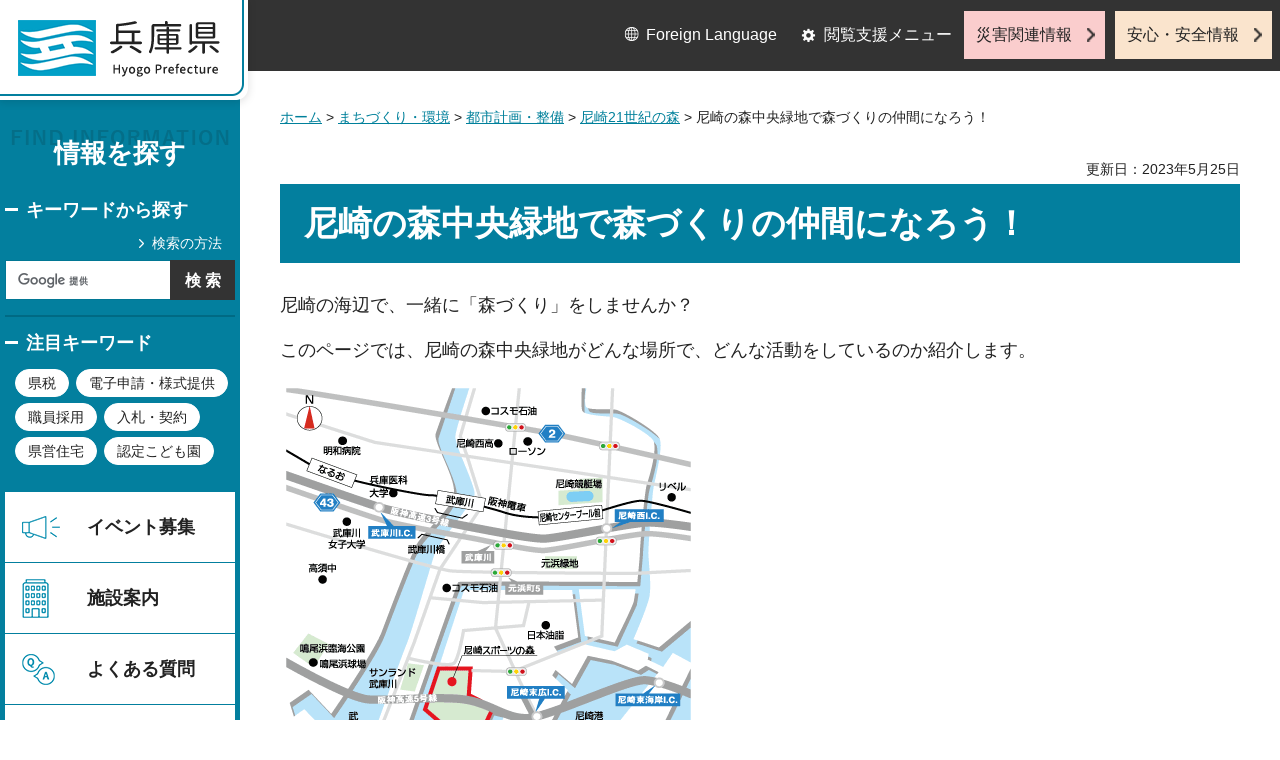

--- FILE ---
content_type: text/html
request_url: https://web.pref.hyogo.lg.jp/hsk07/hs04_6_000000017.html
body_size: 5874
content:
<?xml version="1.0" encoding="utf-8"?>
<!DOCTYPE html PUBLIC "-//W3C//DTD XHTML 1.0 Transitional//EN" "http://www.w3.org/TR/xhtml1/DTD/xhtml1-transitional.dtd">
<html xmlns="http://www.w3.org/1999/xhtml" lang="ja" xml:lang="ja">
<head>
<meta http-equiv="Content-Type" content="text/html; charset=utf-8" />
<meta http-equiv="Content-Style-Type" content="text/css" />
<meta http-equiv="Content-Script-Type" content="text/javascript" />

<title>兵庫県／尼崎の森中央緑地で森づくりの仲間になろう！</title>
<meta name="keywords" content="尼崎の森中央緑地,尼崎21世紀の森,生物多様性" />

<meta property="og:title" content="尼崎の森中央緑地で森づくりの仲間になろう！" />
<meta property="og:type" content="article" />
<meta property="og:description" content="" />
<meta property="og:url" content="https://web.pref.hyogo.lg.jp/hsk07/hs04_6_000000017.html" />
<meta property="og:image" content="https://web.pref.hyogo.lg.jp/shared/site_rn/images/sns/logo.jpg" />
<meta property="og:site_name" content="兵庫県" />
<meta property="og:locale" content="ja_JP" />
<meta name="author" content="兵庫県" />
<meta name="viewport" content="width=device-width, maximum-scale=3.0" />
<meta name="format-detection" content="telephone=no" />
<link href="/shared/site_rn/style/default.css" rel="stylesheet" type="text/css" media="all" />
<link href="/shared/site_rn/style/layout.css" rel="stylesheet" type="text/css" media="all" />
<link href="/shared/templates/free_rn/style/edit.css" rel="stylesheet" type="text/css" media="all" />
<link href="/shared/site_rn/style/tablet.css" rel="stylesheet" media="only screen and (min-width : 641px) and (max-width : 1024px)" type="text/css" id="tmp_tablet_css" class="mc_css" />
<link href="/shared/templates/free_rn/style/edit_tb.css" rel="stylesheet" media="only screen and (min-width : 641px) and (max-width : 1024px)" type="text/css" class="mc_css" />
<link href="/shared/site_rn/style/smartphone.css" rel="stylesheet" media="only screen and (max-width : 640px)" type="text/css" class="mc_css" />
<link href="/shared/templates/free_rn/style/edit_sp.css" rel="stylesheet" media="only screen and (max-width : 640px)" type="text/css" class="mc_css" />
<link href="/shared/site_rn/images/favicon/favicon.ico" rel="shortcut icon" type="image/vnd.microsoft.icon" />
<link href="/shared/site_rn/images/favicon/apple-touch-icon-precomposed.png" rel="apple-touch-icon-precomposed" />
<script type="text/javascript" src="/shared/site_rn/js/jquery.js"></script>
<script type="text/javascript" src="/shared/site_rn/js/setting.js"></script>
<script type="text/javascript" src="/shared/system/js/furigana/ysruby.js"></script>
<script type="text/javascript" src="/shared/js/readspeaker.js"></script>
<script type="text/javascript" src="/shared/js/ga.js"></script>




</head>
<body class="format_free no_javascript">
<script type="text/javascript" src="/shared/site_rn/js/init.js"></script>
<div id="tmp_wrapper">
<noscript>
<p>このサイトではJavaScriptを使用したコンテンツ・機能を提供しています。JavaScriptを有効にするとご利用いただけます。</p>
</noscript>
<p><a href="#tmp_honbun" class="skip">本文へスキップします。</a></p>

<div id="tmp_wrap_header">
<div id="tmp_header">
<div id="tmp_hlogo">
<p><a href="/index.html"><span>兵庫県 Hyogo Prefecture</span></a></p>
</div>
<ul id="tmp_hnavi_s">
	<li id="tmp_hnavi_lmenu"><a href="javascript:void(0);">閲覧支援</a></li>
	<li id="tmp_hnavi_mmenu"><a href="/cnavi/cnavi_kanri.html">情報を探す</a></li>
	<li id="tmp_hnavi_rmenu"><a href="javascript:void(0);">災害・安全情報</a></li>
</ul>
<div class="region_info">
<div class="box_find_info">
<div class="info_heading">
<p class="info_title">情報を探す</p>
</div>
<div class="info_main">
<div class="method_wrap">
<div class="method_search">
<p><a href="/search/about.html">検索の方法</a></p>
</div>
<div id="tmp_search">
<form action="/search/results.html" id="tmp_gsearch" name="tmp_gsearch">
<div class="wrap_sch_box">
<p class="sch_ttl"><label for="tmp_query">キーワードから探す</label></p>
<p class="sch_box"><input id="tmp_query" name="q" size="31" type="text" /></p>
</div>
<div class="wrap_sch_box">
<p class="sch_btn"><input id="tmp_func_sch_btn" name="sa" type="submit" value="検索" /></p>
<p id="tmp_search_hidden"><input name="cx" type="hidden" value="016145232941732995403:kz3o2ig-nkm" /> <input name="ie" type="hidden" value="UTF-8" /> <input name="cof" type="hidden" value="FORID:9" /></p>
</div>
</form>
</div>
</div>
<div id="tmp_keywords_load">&nbsp;</div>
</div>
</div>
<div class="group_navi">
<div id="tmp_gnavi">
<div class="gnavi">
<ul>
	<li class="glist1"><a href="https://web.pref.hyogo.lg.jp/cgi-bin/event_cal_multi/calendar.cgi?type=2">イベント募集</a></li>
	<li class="glist2"><a href="/shisetsu/index.html">施設案内</a></li>
	<li class="glist3"><a href="/search/results.html?q=%E3%82%88%E3%81%8F%E3%81%82%E3%82%8B%E8%B3%AA%E5%95%8F&amp;sa=%E6%A4%9C%E7%B4%A2&amp;cx=016145232941732995403%3Akz3o2ig-nkm&amp;ie=UTF-8&amp;cof=FORID%3A9">よくある質問</a></li>
	<li class="glist4"><a href="/inquiry/inquiry.html">相談窓口</a></li>
</ul>
</div>
</div>
<div class="search_nav">
<ul>
	<li class="purpose_search_nav"><a href="/cnavi/cnavi_kanri.html#tmp_purpose_search">目的から探す</a>
	<div id="tmp_purpose_box">
	<div class="sub_search_ttl">
	<p class="sub_search_ttl_text">目的から探す</p>
	<p class="lnavi_close_btn"><a href="javascript:void(0);"><span>閉じる</span></a></p>
	</div>
	<div class="sub_menu_cnt">
	<div class="sub_search_cnt">
	<div class="purpose_navi">
	<ul>
		<li class="purpose_navi1"><a href="/pref/cate3_625.html">入札・公売情報</a></li>
		<li class="purpose_navi2"><a href="/pref/cate2_616.html">職員採用</a></li>
		<li class="purpose_navi3"><a href="/sr13/passport.html">パスポート</a></li>
		<li class="purpose_navi4"><a href="/inquiry/license.html">許認可手続き</a></li>
		<li class="purpose_navi5"><a href="/kk12/ac09_000000032.html">パブリックコメント</a></li>
		<li class="purpose_navi6"><a href="/pref/cate3_661.html">オープンデータ</a></li>
		<li class="purpose_navi7"><a href="/stat/cate2_711.html">統計情報</a></li>
		<li class="purpose_navi8"><a href="/pref/cate2_613.html">県の概要</a></li>
	</ul>
	</div>
	</div>
	</div>
	</div>
	</li>
	<li class="category_search_nav"><a href="/cnavi/cnavi_kanri.html#tmp_category_search">分類から探す</a>
	<div id="tmp_category_box">
	<div class="sub_search_ttl">
	<p class="sub_search_ttl_text">分類から探す</p>
	<p class="lnavi_close_btn"><a href="javascript:void(0);"><span>閉じる</span></a></p>
	</div>
	<div class="sub_menu_cnt">
	<div class="sub_search_cnt">
	<div class="category_list_wrap">
	<div class="category_box_item">
	<div class="category_item_ttl"><a href="/safe/index.html">防災・安心・安全</a></div>
	</div>
	<div class="category_box_item">
	<div class="category_item_ttl"><a href="/life/index.html">暮らし・教育</a></div>
	</div>
	<div class="category_box_item">
	<div class="category_item_ttl"><a href="/health/index.html">健康・医療・福祉</a></div>
	</div>
	<div class="category_box_item">
	<div class="category_item_ttl"><a href="/town/index.html">まちづくり・環境</a></div>
	</div>
	<div class="category_box_item">
	<div class="category_item_ttl"><a href="/work/index.html">しごと・産業</a></div>
	</div>
	<div class="category_box_item">
	<div class="category_item_ttl"><a href="/aff/index.html">食・農林水産</a></div>
	</div>
	<div class="category_box_item">
	<div class="category_item_ttl"><a href="/interaction/index.html">地域・交流・観光</a></div>
	</div>
	<div class="category_box_item">
	<div class="category_item_ttl"><a href="/pref/index.html">県政情報・統計（県政情報）</a></div>
	</div>
	<div class="category_box_item">
	<div class="category_item_ttl"><a href="/stat/index.html">県政情報・統計（統計）</a></div>
	</div>
	</div>
	</div>
	</div>
	</div>
	</li>
	<li><a href="/org/index.html">組織から探す</a></li>
</ul>
</div>
</div>
<div class="group_news">
<div id="tmp_news_load">&nbsp;</div>
<div class="prefectural_citizens">
<div class="citizens_image">
<p><img alt="" height="95" src="/shared/site_rn/images/header/img_info_center.jpg" width="81" /></p>
</div>
<div class="citizens_cap">
<p><a href="/area/index.html">県民局・県民<br />
センター情報</a></p>
</div>
</div>
<div class="directional_nav">
<ul>
	<li class="release_link"><a href="/cgi-bin/press/press.cgi">記者発表</a></li>
</ul>
</div>
</div>
</div>
<div id="tmp_means">
<div class="custom_container">
<div id="tmp_setting">
<ul>
	<li class="func_language"><a href="/fl/index.html" lang="en">Foreign Language</a></li>
	<li class="func_browser"><a href="javascript:void(0);" class="func_title">閲覧支援メニュー</a>
	<div id="func_dropdown" class="func_cate">
	<ul>
		<li class="func_change"><a href="/howto/moji.html">文字サイズ・色合い変更</a></li>
		<li class="func_speaker rs_skip"><a accesskey="L" href="//app-eas.readspeaker.com/cgi-bin/rsent?customerid=8960&amp;lang=ja_jp&amp;readid=tmp_main&amp;url=" onclick="readpage(this.href, 'tmp_readspeaker'); return false;" rel="nofollow" class="rs_href">音声読み上げ</a></li>
		<li class="func_furigana"><a data-contents="tmp_main" data-target="tmp_main" href="javascript:void(0);" id="furigana">ふりがなON</a></li>
	</ul>
	</div>
	</li>
</ul>
</div>
<div class="emergency_aside">
<ul>
	<li class="link_emergency"><a href="/emergency_info/index.html">災害関連情報</a></li>
	<li class="link_safety"><a href="/safety_info/index.html">安心・安全情報</a></li>
</ul>
</div>
</div>
</div>
</div>
</div>
<div id="tmp_sma_menu">
<div id="tmp_sma_lmenu" class="wrap_sma_sch">
<div id="tmp_sma_func">&nbsp;</div>
<p class="close_btn"><a href="javascript:void(0);"><span>閉じる</span></a></p>
</div>
<div id="tmp_sma_mmenu" class="wrap_sma_sch">
<div id="tmp_sma_cnavi">&nbsp;</div>
<p class="close_btn"><a href="javascript:void(0);"><span>閉じる</span></a></p>
</div>
<div id="tmp_sma_rmenu" class="wrap_sma_sch">
<div id="tmp_sma_info">&nbsp;</div>
<p class="close_btn"><a href="javascript:void(0);"><span>閉じる</span></a></p>
</div>
</div>

<div id="tmp_wrap_main">
<div id="tmp_main_content">
<div id="tmp_main" class="column_lnavi">
<div class="wrap_col_main">
<div class="col_main">
<div id="tmp_wrap_navigation">
<div id="tmp_pankuzu">
<p><a href="/index.html">ホーム</a> &gt; <a href="/town/index.html">まちづくり・環境</a> &gt; <a href="/town/cate2_201.html">都市計画・整備</a> &gt; <a href="/town/cate3_207.html">尼崎21世紀の森</a> &gt; 尼崎の森中央緑地で森づくりの仲間になろう！</p>
</div>
<div id="tmp_wrap_custom_update">
<div id="tmp_custom_update">


<p id="tmp_update">更新日：2023年5月25日</p>

</div>
</div>
</div>
<p id="tmp_honbun" class="skip">ここから本文です。</p>
<div id="tmp_readspeaker" class="rs_preserve rs_skip rs_splitbutton rs_addtools rs_exp"></div>
<div id="tmp_contents">



<div id="title">
<h1>尼崎の森中央緑地で森づくりの仲間になろう！</h1>
</div>
<p>尼崎の海辺で、一緒に「森づくり」をしませんか？</p>
<p>このページでは、尼崎の森中央緑地がどんな場所で、どんな活動をしているのか紹介します。</p>
<p><img alt="尼崎の森中央緑地へのマップ" height="398" src="/hsk07/images/chuuouryokutimap.gif" width="419" /></p>
<h2>尼崎の森中央緑地は3つの基本を大切にしています</h2>
<h3>自然の森をお手本に</h3>
<p>尼崎の気候や土によく馴染んだ、自然の森をお手本にします。</p>
<h3>森はタネから育てます</h3>
<p>尼崎周辺の山や草原からタネを採り、苗木を育て、森に植樹します。</p>
<h3>みんなで作ります</h3>
<p>次世代にバトンをつなぎながら、みんなで継続して森づくりを行います。</p>
<h2>生物多様性を生み出す森！</h2>
<h3>さまざまな生きものが住む森を目指して</h3>
<p>昔から阪神間の山や草原に自生している樹木や野草を植え、生きものがたくさん住める環境を目指して、生物多様性の森づくりを行っています。</p>
<p><img align="left" alt="さまざまな生き物" height="218" src="/hsk07/images/tayou.jpg" width="540" /></p>
<h2>100年かけた森づくり！</h2>
<h3>タネから育てる森づくり</h3>
<p>タネから育てた苗木は、その場所によく合った丈夫な木に育ちます。</p>
<p>尼崎の森中央緑地では、六甲山系や武庫川流域、猪名川流域などの地域産の植物のタネを採り、園内の圃場で苗木を育て、大きくなった苗木を植樹することにより、100年をかけた森づくりに取り組んでいます。</p>
<h3>森づくりは始まっています！</h3>
<p>尼崎の森中央緑地では、平成18年から森づくりを始めました。はじめて植樹を行った「はじまりの森」は、木の生長と共に、いろいろな生きものに出会える森に育っています。</p>
<p><img align="left" alt="5年間の進捗" height="231" src="/hsk07/images/100.jpg" width="540" /></p>
<p>&nbsp;</p>
<p>&nbsp;</p>
<p>&nbsp;</p>
<p>&nbsp;</p>
<p>&nbsp;</p>
<p>&nbsp;</p>
<p>&nbsp;</p>
<p>&nbsp;</p>
<p><img alt="hazimarinomori1year" height="450" src="/hsk07/images/hazimarinomori1year.jpg" width="600" /></p>
<h2>地域のみんなで育てる！</h2>
<h3>地域で育てる森</h3>
<p>森づくりには、多くの人々の力と、長い年月が必要となります。</p>
<p>尼崎の森中央緑地では、小学生の環境体験学習や市民ボランティア、企業の社会貢献活動による森づくりを行い、地域のみんなで森を育てています。</p>
<ul>
	<li><a href="/hsk07/21mori/nakama3.html">森づくりの参加方法</a></li>
	<li><a href="/hsk07/21mori/ouendan.html">森づくりの応援団</a></li>
</ul>
<p>&nbsp;</p>
<div>&nbsp;</div>
<div class="box_link">
			<div class="box_link_ttl">
			<p>関連資料</p>
			</div>
			<div class="box_link_cnt">
			<ul>
				<li><a href="/hsk07/documents/rulebook.pdf" class="icon_pdf">参画と協働に関するルールブック（PDF：433KB）</a></li>
				<li><a href="/hsk07/documents/morinonakama.pdf" class="icon_pdf">尼崎の森中央緑地の森づくりの仲間になろう（PDF：2,611KB）</a></li>
				<li><a href="/hsk07/documents/ikimono.pdf" class="icon_pdf">あまがさきにいきものいっぱいの森をつくろう（PDF：2,193KB）</a></li>
			</ul>
			</div>
</div>


</div>

<div id="tmp_inquiry">
<div id="tmp_inquiry_ttl">
<p>お問い合わせ</p>
</div>
<div id="tmp_inquiry_cnt">
<div class="inquiry_parts">
<p>
部署名：阪神南県民センター&nbsp;尼崎港管理事務所&nbsp;尼崎21世紀プロジェクト推進室</p>
<p>電話：06-6105-4433</p>
<p>FAX：06-6481-8251</p>
<p>Eメール：<a href="mailto:ama21&#64;pref.hyogo.lg.jp">ama21&#64;pref.hyogo.lg.jp</a></p>
</div>
<div class="inquiry_memo">
<p>尼崎の森中央緑地パークセンター<br />電話：06-6412-1900<br />FAX：06-6412-0500</p>
</div>
</div>
</div>

<div id="tmp_lnavi">
<div id="tmp_lnavi_ttl">
<p><a href="/town/cate3_207.html">尼崎21世紀の森</a></p>
</div>
<div id="tmp_lnavi_cnt">
<ul>
<li><a href="/hsk07/21mori/ryokkagizyutsu/gaiyou.html">尼崎の森中央緑地緑化技術検討会</a></li>
<li><a href="/hsk07/21mori/kyougikai/kannkyougakusyuusuisinnbizyonn.html">つながろう体験しよう！尼崎森・運河・工場で</a></li>
<li><a href="/hsk07/21mori/sdgs-gaidbook.html">尼崎21世紀の森づくりSDGs推進ガイドブックの作成について</a></li>
<li><a href="/ks24/wd08_000000001.html">尼崎21世紀の森構想</a></li>
<li><a href="/hsk07/shizenkyousei1.html">尼崎の森中央緑地の「自然共生サイト」への認定</a></li>
<li><a href="/hsk07/21mori/20nennnoayumi-1.html">尼崎21世紀の森づくりのあゆみ</a></li>
<li><a href="/hsk07/hs04_6_000000017.html">尼崎の森中央緑地で森づくりの仲間になろう！</a></li>
<li><a href="/ks24/20230510_amagasakinomorikouen.html">尼崎の森中央緑地</a></li>
<li><a href="/hsk07/21mori/kyougikai.html">尼崎21世紀の森づくり協議会</a></li>
<li><a href="/hsk07/21mori/morigatakoujyouryokkagaidobook.html">尼崎21世紀の森型工場緑化ガイドブック</a></li>
<li><a href="/hsk07/21mori/newsreport.html">尼崎の森中央緑地に関する最新情報（ウェブマガジン・フェイスブック・リンク集）</a></li>
<li><a href="/hsk07/21mori/documents/100nennnomori.html">「-尼崎の森中央緑地-100年の森の物語」絵本ができました</a></li>
<li><a href="/hsk07/21mori/access.html">尼崎の森中央緑地へのアクセス方法・お問い合わせ先</a></li>
</ul>
</div>
</div>

</div>
</div>
</div>
</div>
<div id="tmp_footer_content">
<div class="pnavi">
<div class="custom_container">
<p class="ptop"><a href="#tmp_header">page top</a></p>
</div>
</div>

<div id="tmp_footer">
<div class="custom_container">
<div class="footer_front">
<div class="footer_info">
<div class="footer_front">
<div class="footer_aside">
<div class="footer_logo">
<p><span>兵庫県庁</span></p>
</div>
<div class="company_num">
<p>法人番号8000020280003</p>
</div>
</div>
<div class="footer_cnt">
<address>
<p><span class="dis_code">〒650-8567</span>兵庫県神戸市中央区下山手通5丁目10番1号</p>
<p><span>電話番号：</span>078-341-7711（代表）</p>
</address>
</div>
</div>
</div>
<div class="footer_nav">
<ul class="fnavi">
	<li><a href="/about_link.html">リンク・著作権・免責事項</a></li>
	<li><a href="/about_handing.html">個人情報の取扱いについて</a></li>
	<li><a href="/accessibility/index.html">ウェブアクセシビリティ方針</a></li>
	<li><a href="/sitemap.html">サイトマップ</a></li>
</ul>
</div>
</div>
<div class="footer_bellow">
<div class="directional_button">
<ul>
	<li><a href="/map.html">県庁までの交通案内</a></li>
	<li><a href="/pref/cate3_610.html">庁舎案内</a></li>
</ul>
</div>
<div class="prefectural_info">
<p lang="en" xml:lang="en" class="copyright">Copyright &copy; Hyogo Prefectural Government. All rights reserved.</p>
</div>
</div>
</div>
</div>

</div>
</div>
</div>
<script type="text/javascript" src="/shared/site_rn/js/function.js"></script>
<script type="text/javascript" src="/shared/site_rn/js/main.js"></script>
<script type="text/javascript" src="/_Incapsula_Resource?SWJIYLWA=719d34d31c8e3a6e6fffd425f7e032f3&ns=2&cb=2126856461" async></script></body>
</html>


--- FILE ---
content_type: text/css
request_url: https://web.pref.hyogo.lg.jp/shared/templates/free_rn/style/edit_sp.css
body_size: 5739
content:
@charset "utf-8";
@media screen and (max-width : 640px) {
/* ==================================================
Required to CMS-8341
================================================== */
#tmp_contents h1 {
	font-size: 192.8%;
	padding: 18px 10px;
}
#tmp_contents h2,
#tmp_contents h3,
#tmp_contents h4,
#tmp_contents h5,
#tmp_contents h6 {
	margin:1em 0 0.8em;
}
#tmp_contents h2 {
	font-size: 164.3%;
	padding: 10px;
}
#tmp_contents h3 {
	font-size: 157.1%;
	padding: 18px 0 4px 22px;
	background-size: 6px 56px;
}
#tmp_contents h4 {
	font-size: 142.8%;
	background-size: 6px 28px;
}
#tmp_contents h5 {
	font-size: 128.5%;
}
#tmp_contents h6 {
	font-size: 114.3%;
}
/* outline
================================================== */
#tmp_contents table.outline td {
	padding: 17px 10px 0 10px;
}
#tmp_contents .scroll_table {
	margin: 0 0 3.3em;
}
#tmp_contents .scroll_table table.datatable,
#tmp_contents .scroll_table table.enquete_table {
	margin: 0 0 0.8em;
}
/* datatable
   enquete_table
================================================== */
#tmp_contents table.enquete_table th,
#tmp_contents table.enquete_table td {
	display:block;
	width:100%;
}
/* box_btn
================================================== */
#tmp_contents ul.box_btn li a {
	min-height: 50px;
	border-width: 1px;
	padding: 12px 30px 12px 8px;
	background-position: right 18px;
	background-image: url(/shared/templates/free_rn/images/icon/icon_arrow_sp.png);
}
/* box_menu
================================================== */
#tmp_contents .box_menu .box_menu_ttl {
	padding: 12px 25px 12px 8px;
	min-height: 50px;
}
#tmp_contents .box_menu .box_menu_ttl a {
	border-width: 1px;
	padding: 12px 25px 12px 8px;
	margin: -12px -25px -12px -8px;
	background-position: right 16px;
	background-image: url(/shared/templates/free_rn/images/icon/icon_arrow_sp.png);
}
#tmp_contents .box_menu .box_menu_cnt {
	padding: 15px 10px 5px;
}
#tmp_contents .box_menu ul,
#tmp_contents .box_info ul,
#tmp_contents .box_link ul {
	margin-left: 26px;
}
/* box_link
================================================== */
#tmp_contents .box_info .box_info_ttl,
#tmp_contents .box_link .box_link_ttl {
	font-size: 142.8%;
	padding: 10px;
}
#tmp_contents .box_info .box_info_cnt,
#tmp_contents .box_link .box_link_cnt {
	padding: 17px 7px 2px;
}
/* ==================================================
Required to CMS-8341
================================================== */
#tmp_contents table.col2 td.col2L,
#tmp_contents table.col3 td.col3L,
#tmp_contents table.col3 td.col3M {
	border-right: 0;
}
#tmp_contents table.col2,
#tmp_contents table.col3 {
	width: 100%;
}
#tmp_contents table.col2 td.col2L,
#tmp_contents table.col2 td.col2R,
#tmp_contents table.col3 td.col3L,
#tmp_contents table.col3 td.col3R,
#tmp_contents table.col3 td.col3M {
	display: block;
	width: 100%;
}
/* idx_ttl
================================================== */
.idx_ttl {
	padding: 0 0 9px;
	margin: 0 0 24px;
	-webkit-background-size: 100% 7px;
	-moz-background-size: 100% 7px;
	background-size: 100% 7px;
}
.idx_ttl .ttl_ja {
	display: block;
	font-size: 171.4%;
}
.idx_ttl .ttl_en {
	display: block;
	font-size: 85.7%;
	padding: 0;
	letter-spacing: 0.6px;
}
/* idx_tab
================================================== */
#tmp_tab_idx {
	margin: 0 0 36px;
}
.box_tab_idx .tab_idx_ttl a {
	font-size: 107.1%;
	padding: 6px;
}
.tab_idx_cnt .tab_link li a {
	padding: 16px 38px 12px 0;
	display: block;
}
.tab_idx_cnt .tab_link li a:after {
	right: 10px;
	top: 18px;
}
.box_tab_idx .tab_idx_cnt .tab_link {
	margin:  0 0 12px;
}
#tmp_contents .news_btn,
.tab_idx_btn {
	max-width: 100%;
}
.tab_idx_btn ul {
	margin: 0 -3px;
}
#tmp_contents .news_btn li {
	padding: 0;
}
.tab_idx_btn li {
	padding: 0 3px;
	margin: 0 0 6px;
}
.tab_idx_btn li a {
	border-width: 1px;
	padding: 8px 22px 8px 15px;
	text-align: left;
	background-position: right 10px;
}
.tab_idx_btn li.rss_btn a{
	padding-right: 10px;
}
.tab_idx_btn li.rss_btn a:before {
	width: 12px;
	height: 12px;
	margin-right: 2px;
}
/* しごと・産業 */
.tab_idx_btn.business_link li {
	width: 50%;
}
/* pickup_banner
================================================== */
#tmp_pickup_banner .pickup_heading {
	padding: 0 15px;
	margin: 0 0 20px;
}
#tmp_pickup_banner .pickup_heading h2 {
	font-size: 128.5%;
	padding-left: 17px;
	-webkit-background-size: 12px auto;
	-moz-background-size: 12px auto;
	background-size: 12px auto;
}
#tmp_pickup_gallery,
#tmp_pickup_banner {
	float: none;
	width: 100%;
}
#tmp_pickup_gallery {
	margin: 0 0 10px;
}
#tmp_pickup_banner {
	margin: 0 0 33px;
}
#tmp_pickup_gallery .box_pickup,
#tmp_pickup_banner .box_pickup,
#tmp_pickup_banner .box_banner {
	min-height:auto;
}
#tmp_pickup_banner .box_pickup {
	padding: 20px 0 0;
}
#tmp_pickup_banner .box_banner {
	padding: 14px 0 0;
}
.box_pickup .pickup_cnt .pickup_slides {
	margin: 0;
}
.box_pickup .pickup_cnt .pickup_slide {
   padding: 0 7px;
   text-align:center;
}
.box_pickup .pickup_cnt .pickup_slide a {
   display: block;
}
.box_pickup .pickup_cnt .pickup_slide img {
   width: 100%;
   height: auto;
}
.box_pickup .pickup_slides .slick_control {
	margin: 14px 0 10px;
	padding: 10px 55px;
}
.box_pickup .pickup_slides .slick_control ul li {
	margin-bottom: 5px;
}
#tmp_pickup_banner .box_banner .banner_cnt {
	padding: 0 30px;
}
#tmp_pickup_banner .box_banner .banner_cnt .banner {
	min-height: 80px;
	margin-bottom: 10px;
}
#tmp_pickup_banner .box_banner .banner_img {
	padding: 0 12px;
	margin:  0 0 8px;
}
#tmp_pickup_banner .banner_link a {
	font-size: 85.7%;
	padding-left: 11px;
	-webkit-background-size: 5px auto;
	-moz-background-size: 5px auto;
	background-size: 5px auto;
}
#tmp_pickup_banner .box_banner .banner_img img {
	width: 100%;
	height: auto;
}
/* links
================================================== */
#tmp_links {
	margin: 0 0 28px;
}
#tmp_links .row_link {
	margin: 0;
}
#tmp_links .row_link .col_link {
	float:none;
	width: 100%;
	padding: 0;
	margin: 0 0 12px;
}
#tmp_links .row_link .col_link:nth-child(n) {
	clear: both;
}
#tmp_links .link_inner .link_heading a {
	font-size: 114.2%;
	padding: 10px 10px 7px 25px;
	border-width: 1px;
	background-position: 10px 15px;
	-webkit-background-size: 7px auto;
	-moz-background-size: 7px auto;
	background-size: 7px auto;
}
#tmp_links .link_inner .link_body {
	padding: 12px 10px 20px;
	min-height: auto;
}
#tmp_links .link_inner .link_body li {
	margin: 0 0 21px;
}
#tmp_links .link_inner .link_body li:last-child {
	margin: 0;
}
#tmp_links .link_inner .link_body li a {
	font-size: 100%;
	background-position: 0 4px;
}
#tmp_links .btn_see_more {
	margin: 24px 0 0;
}
#tmp_links .btn_see_more a {
	font-size: 128.5%;
	border-width: 1px;
	padding: 6px 44px 6px 10px;
}
/* index_menu
================================================== */
#tmp_contents .idx_2_box {
	width: 100%;
}
#tmp_contents .idx_2_box .idx_2_box_cnt p {
	width:calc(100% - 90px);
}
#tmp_contents .idx_2_box .idx_2_box_cnt .idx_2_box_img {
	width:80px;
	margin:0;
}
#tmp_contents .idx_2_box .idx_2_box_ttl p a {
	height:50px;
}
#tmp_contents .idx_list .idx_list_r{
	margin-top: 5px;
}
/* ==================================================
foreign language
================================================== */
#tmp_en_ttl h1 {
	font-size:114.2%;
	padding:5px;
	word-break:break-word;
	line-height:1.2;
}
#tmp_en_ttl {
	width:auto;
	height:auto;
	padding-bottom:30%;
	margin-bottom:24px;
}
#tmp_en_ttl img {
	left:0;
}
/* ==================================================
kenmin - トップ
================================================== */

/* layout
================================================== */
.col_kenmin {
	width:100%;
}
.col_cnt,
.col_rnavi {
	float:none;
	width:auto;
}
/* main
================================================== */
#tmp_kenmin ul {
	margin:0 0 20px;
}
#tmp_kenmin .contents_link_box {
	display:block;
}
#tmp_kenmin .contents_link,
#tmp_kenmin .contents_rss {
	margin:0 0 10px;
	width:auto;
	-webkit-box-shadow: 0 0 4px 0 rgba(0, 0, 0, 0.20);
	-moz-box-shadow: 0 0 4px 0 rgba(0, 0, 0, 0.20);
	box-shadow: 0 0 4px 0 rgba(0, 0, 0, 0.20);
}
#tmp_kenmin #tmp_message .message_txt {
	width:100%;
	float:none;
}
/* ==================================================
event Layout
================================================== */
#tmp_lnavi_event_cal_cnt .calendar {
	width:100%;
	margin:0 0 5px;
}
.wrap_event_col_lft_navi {
	float:none;
	margin-right:0;
	margin-bottom:15px;
}
#tmp_event_cal {
	position:static !important;
}
.wrap_event_col_lft_navi,
#tmp_wrap_event_cal {
	width:100%;
}
.wrap_event_col_main {
	width:100%;
	float:none;
}
.event_col_main {
	margin-left:0;
}
/* ==================================================
event pickup
================================================== */
#tmp_wrap_event_pickup {
	padding-bottom:20px;
}
#tmp_event_pickup,
#tmp_event_banner {
	width:100%;
	float:none;
}
#tmp_event_pickup {
	margin-bottom:20px;
}
/* event_pickup */
#tmp_contents #tmp_event_pickup_ttl h2 {
	font-size:128.6%;
	padding:12px 0 0;
	margin:0 0 15px;
}
#tmp_event_pickup_slide {
	padding:0;
}
#tmp_event_pickup_cnt .pickup_item {
	width: auto;
	float: none;
	padding: 0;
	margin-bottom:10px;
}
#tmp_event_pickup_cnt .pickup_item .item_img {
	height:auto;
}
#tmp_event_pickup_cnt .pickup_item .item_img::after {
	display:none;
}
#tmp_event_pickup_cnt .pickup_item .item_date {
	font-size:100%;
}
/*slick_control*/
#tmp_event_pickup_slide .slick_control {
	padding:10px 50px;
}
#tmp_event_pickup_slide .slick-prev {
	left:0;
}
#tmp_event_pickup_slide .slick-next {
	right:0;
}

/* event_bnr */
#tmp_contents #tmp_event_banner .event_bnr {
	margin:0;
}
#tmp_contents #tmp_event_banner .event_bnr li {
	margin:0 0 9px;
}
#tmp_contents #tmp_event_banner .event_bnr li a {
	height:55px;
	padding:5px 15px 5px 54px;
	background-position:12px center;
	-webkit-background-size:30px auto !important;
	-moz-background-size:30px auto !important;
	background-size:30px auto !important;
}
#tmp_contents #tmp_event_banner .event_bnr li a br {
	display:none;
}
#tmp_contents #tmp_event_banner .event_bnr li.bnr_tourism a {
	padding:7px 5px 7px;
	text-align:center;
}
#tmp_contents #tmp_event_banner .event_bnr li.bnr_tourism img {
	width:72px;
	height:auto;
}
#tmp_contents #tmp_event_banner .event_bnr li.bnr_tourism a::after {
	right:2px;
	bottom:2px;
	width:12px;
	height:12px;
}
/* ==================================================
event calendar
================================================== */
/* event_cal_refine
================================================== */
#tmp_event_cal_refine {
	-webkit-border-radius:0;
	-moz-border-radius:0;
	border-radius:0;
	margin:0 -15px 30px;
	border-top:none;
	padding:0 15px;
}
#tmp_event_cal_refine::before {
	height:197px;
	-webkit-border-radius:0;
	-moz-border-radius:0;
	border-radius:0;
}
#tmp_contents #tmp_event_cal_refine_ttl h2 {
	font-size:128.6%;
	-webkit-background-size:19px auto;
	-moz-background-size:19px auto;
	background-size:19px auto;
	padding:5px 5px 5px 33px;
	background-position: 10px 11px;
}
#tmp_contents #tmp_event_cal_refine_ttl h2::after {
	display:none;
}
#tmp_event_cal_refine_cnt {
	padding:14px 2px 14px 10px;
	-webkit-border-radius:0;
	-moz-border-radius:0;
	border-radius:0;
}
#tmp_event_cal_refine_cnt fieldset {
	padding:0 0 15px;
}
#tmp_event_cal_refine_cnt fieldset legend {
	width: 100%;
	float: none;
	margin:0 0 5px;
}
#tmp_event_cal_refine_cnt fieldset:first-child legend {
	padding-top: 0;
}
#tmp_event_cal_refine_cnt fieldset ul {
	list-style:none;
	margin:0;
	width: 100%;
	float: none;
	font-size:88.9%;
}
#tmp_event_cal_refine_cnt fieldset ul li {
	min-width:auto;
	display:block;
	float:left;
	padding:0 10px 0 0;
	margin:0 0 15px;
}
#tmp_event_cal_refine_cnt fieldset.wrap_person ul li {
	width:33.33%;
}
#tmp_event_cal_refine_cnt fieldset.wrap_area ul li {
	width:25%;
}
#tmp_event_cal_refine_cnt fieldset.wrap_person ul li:nth-child(3n+1),
#tmp_event_cal_refine_cnt fieldset.wrap_area ul li:nth-child(4n+1) {
	clear:both;
}
#tmp_event_cal_refine_cnt ul li label {
	padding:0 0 0 15px;
}
#tmp_event_cal_refine_cnt fieldset li input[type="checkbox"] {
	top:3px;
}
#tmp_event_cal_refine_cnt fieldset.wrap_genre {
	padding-bottom:22px;
}
#tmp_event_cal_refine_cnt fieldset.wrap_genre legend {
	padding-top:0;
}
#tmp_event_cal_refine_cnt fieldset .genre li {
	padding:0;
	float:left;
	min-width:auto;
	width:48%;
	margin:0 1.5% 5px 0;
}
#tmp_event_cal_refine_cnt fieldset .genre li:nth-child(4n+1) {
	clear:none;
}
#tmp_event_cal_refine_cnt fieldset .genre li:nth-child(odd) {
	clear:both;
}
#tmp_event_cal_refine_cnt fieldset .genre li input[type="checkbox"] {
	top:11px;
	left:5px;
}
#tmp_event_cal_refine_cnt fieldset .genre label {
	display:block;
	padding:8px 27px 6px 20px;
}
#tmp_event_cal_refine_cnt ul.genre li::before {
	width: 22px;
	height: 22px;
	right: 3px;
	top:4px;
	-webkit-background-size:22px auto !important;
	-moz-background-size:22px auto !important;
	background-size:22px auto !important;
}
/* event_search */
#tmp_event_search_keyword {
	padding:0 0 35px;
}
#tmp_event_search_keyword .keyword_ttl {
	width: 100%;
	float: none;
	padding-top:0;
}
#tmp_event_search_keyword .wrap_keyword_cnt {
	width: 100%;
	float: none;
	padding: 0 8px 0 0;
	font-size:92.8%;
}
#tmp_event_search_keyword .keyword_cnt {
	padding:2px;
}
#tmp_contents #event_keyword {
	min-height: 26px;
	font-size:100%;
}
/* event_cal_refine_btn */
#tmp_event_cal_refine_btn {
	padding-right:8px;
}
#tmp_event_cal_refine_btn .submit_btn,
#tmp_event_cal_refine_btn .clear_btn {
	display:block;
	margin: 0;
	width:50%;
	float:left;
}
#tmp_event_cal_refine_btn .submit_btn {
	padding-left:10px;
}
#tmp_event_cal_refine_btn .clear_btn {
	padding:5px 10px 5px 0;
	font-size:85.7%;
}
#event_search_keyword {
	min-height: 40px;
	background-image:url(/shared/site_rn/images/icon/arrow_btn_white_big.png);
	-webkit-background-size:4px auto;
	-moz-background-size:4px auto;
	background-size:4px auto;
	background-position:right 7px center;
}
#tmp_event_cal_refine_btn .clear_btn a {
	padding: 2px 10px;
	min-height: 30px;
	background-image:url(/shared/site_rn/images/icon/arrow_btn_blue_big.png);
	-webkit-background-size:4px auto;
	-moz-background-size:4px auto;
	background-size:4px auto;
	background-position:right 7px center;
}
/* tab
================================================== */
#tmp_event_cal_tab {
	margin: 0 0 25px;
}
#tmp_event_cal_tab ul {
	margin:0;
}
#tmp_contents #tmp_event_cal_tab li {
	font-size: 100%;
	margin:0;
}
#tmp_contents #tmp_event_cal_tab li a {
	padding:8px 5px;
}
#tmp_event_cal_tab li span {
	padding-left:22px;
	min-height:16px;
	-webkit-background-size:16px auto;
	-moz-background-size:16px auto;
	background-size:16px auto;
}
/* event_page_navi
================================================== */
#tmp_contents .event_col3 .event_col3L,
#tmp_contents .event_col3 .event_col3R {
	width:28%;
}
#tmp_contents .event_col3 .event_col3M {
	width:44%;
}
#tmp_contents .event_page_navi .cal_date {
	padding:0;
}
#tmp_contents .event_page_navi .cal_date .year {
	font-size: 107%;
}
#tmp_contents .event_page_navi .cal_date .month {
	font-size: 214.3%;
}
#tmp_contents .event_page_navi .prev,
#tmp_contents .event_page_navi .next {
	padding-top:10px;
	margin-bottom:10px;
	font-weight:bold;
	font-size:100%;
}
#tmp_contents .event_page_navi .prev a,
#tmp_contents .event_page_navi .next a {
	max-width:90px;
	width:100%;
	min-width:auto;
	min-height:30px;
	padding: 3px 10px;
}
#tmp_contents .event_page_navi .prev a::before,
#tmp_contents .event_page_navi .next a::before {
	margin-top:-7px;
	width:7px;
	height:13px;
	background:url(/shared/site_rn/images/icon/arrow_btn_white_big2.png) no-repeat;
	-webkit-background-size:7px auto;
	-moz-background-size:7px auto;
	background-size:7px auto;
}
#tmp_contents .event_page_navi .prev a::before {
	left:7px;
}
#tmp_contents .event_page_navi .next a::before {
	right:7px;
}
/* event_cal_7w */
#tmp_event_cal_7w .scroll_table_switch + .event_cal_7w tr.cal_th td.cal_sun {
	width: 14.2%;
}
#tmp_event_cal_7w .scroll_table_switch + .event_cal_7w tr.cal_th td {
	width: auto;
}
#tmp_event_cal_7w .scroll_table_switch + .event_cal_7w tr.cal_th td.cal_sat {
	width: 14.2%;
}
#tmp_event_cal_7w .scroll_table_switch + .event_cal_7w tr.cal_week td.cal_sun {
	padding-left: 0;
}
#tmp_event_cal_7w .scroll_table_switch + .event_cal_7w tr.cal_th td p {
	margin:0;
}
#tmp_event_cal_7w .event_cal_7w td {
	border-right: 0;
}
#tmp_event_cal_7w .scroll_table_switch + .event_cal_7w {
	width: 100%;
	table-layout: fixed;
	font-size: 85.5%;
}
#tmp_event_cal_7w .event_cal_7w tr.cal_th td {
	border-top: none;
	border-right: none;
	border-left: none;
}
#tmp_event_cal_7w .event_cal_7w tr.cal_th td p{
	font-weight: normal;
}
#tmp_event_cal_7w .scroll_table_switch + .event_cal_7w tr.cal_th td.cal_sun p,
#tmp_event_cal_7w .scroll_table_switch + .event_cal_7w tr.cal_th td.cal_mon p,
#tmp_event_cal_7w .scroll_table_switch + .event_cal_7w tr.cal_th td.cal_tue p,
#tmp_event_cal_7w .scroll_table_switch + .event_cal_7w tr.cal_th td.cal_wed p,
#tmp_event_cal_7w .scroll_table_switch + .event_cal_7w tr.cal_th td.cal_thu p,
#tmp_event_cal_7w .scroll_table_switch + .event_cal_7w tr.cal_th td.cal_fri p,
#tmp_event_cal_7w .scroll_table_switch + .event_cal_7w tr.cal_th td.cal_sat p{
	width: 100%;
}
#tmp_event_cal_7w .event_cal_7w tr.cal_th + tr.cal_week td {
	border-top: none;
}
#tmp_event_cal_7w .event_cal_7w tr.cal_week td {
	padding: 0;
}
#tmp_event_cal_7w .event_cal_7w tr.cal_week td p {
	padding: 2px 7px 0;
}
#tmp_event_cal_7w .scroll_table_switch + .event_cal_7w td p a {
	padding:30px 5px 5px;
}
#tmp_event_cal_7w .scroll_table_switch + .event_cal_7w tr.cal_week td.cal_holiday p span {
	display:block;
	padding:0;
}
#tmp_event_cal_7w .scroll_table_switch + .event_cal_7w td p a img {
	width:20px;
	height:auto;
}
/* もっと見るボタン */
#tmp_event_cal_7w .scroll_table_switch + .event_cal_7w p.more a {
	padding:4px 2px;
	font-size:85.7%;
}
/* more_btn */
#tmp_event_cal_list p.more {
	padding:10px 0 4px;
}
#tmp_event_cal_list p.more a {
	display:block;
	font-size:85.7%;
	padding:3px 15px;
	min-width:auto;
}
/* lnavi_event_cal */
#tmp_lnavi_event_cal_ttl .cal_date .year {
	font-size:114.3%;
}
#tmp_lnavi_event_cal_ttl .cal_date .month {
	font-size: 142.8%;
}
#tmp_lnavi_event_cal_cnt .calendar {
	margin-bottom:15px;
}
#tmp_lnavi_event_cal_cnt .calendar td {
	font-size:128.6%;
}
#tmp_lnavi_event_cal_cnt .calendar .cal_th td {
	font-size:114.3%;
	padding:5px 0;
}
/* cal_navi */
#tmp_contents #tmp_lnavi_event_cal_cnt .cal_navi {
	margin:0;
	font-size:100%;
}
#tmp_lnavi_event_cal_cnt .cal_navi .prev,
#tmp_lnavi_event_cal_cnt .cal_navi .next {
	width:114px;
}
#tmp_lnavi_event_cal_cnt .cal_navi .prev a,
#tmp_lnavi_event_cal_cnt .cal_navi .next a {
	padding:4px 20px;
}
#tmp_lnavi_event_cal_cnt .cal_navi .prev a::before,
#tmp_lnavi_event_cal_cnt .cal_navi .next a::before {
	margin-top:-7px;
	width:7px;
	height:13px;
	background:url(/shared/site_rn/images/icon/arrow_btn_white_big2.png) no-repeat;
	-webkit-background-size:7px auto;
	-moz-background-size:7px auto;
	background-size:7px auto;
}
#tmp_lnavi_event_cal_cnt .cal_navi .prev a::before {
	left:12px;
}
#tmp_lnavi_event_cal_cnt .cal_navi .next a::before {
	right:12px;
}

/* event_cal_list */
#tmp_event_cal_list .event_cal_list td {
	padding:9px 5px 2px;
}
#tmp_event_cal_list .event_cal_list .cal_th td {
	padding:11px 5px 10px !important;
}
#tmp_event_cal_list .event_cal_list .cal_th td.cal_date {
	width:7.5em;
}
#tmp_event_cal_list .event_cal_list td.cal_date {
	padding:4px 5px;
}
#tmp_contents #tmp_event_cal_list .event_cal_list ul li {
	margin-bottom:8px;
	line-height:1.2;
}
#tmp_event_cal_list .event_cal_list ul li a {
	padding-left:23px;
}
#tmp_event_cal_list .event_cal_list ul li a img {
	width:16px;
	height:16px;
}
/* 長期イベント
================================================== */
#tmp_event_long {
	margin:0 0 30px;
	clear:both;
}
#tmp_event_long_cnt {
	margin:0;
}
#tmp_event_long .wrap_event_long {
	float:none;
	width:100%;
	padding:0;
	margin:0 0 12px;
}
#tmp_event_long .event_long {
	padding:7px 8px 3px;
}
#tmp_event_long .event_long .event_category_link {
	margin-bottom:15px;
}
#tmp_event_long .event_long .event_category_link a {
	background-position: left 0.6em;
	-webkit-background-size:4px auto;
	-moz-background-size:4px auto;
	background-size:4px auto;
	padding-left:10px;
}
#tmp_event_long .event_long .event_category_day {
	font-size:85.7%;
	margin:0 0 10px;
}
#tmp_event_long .event_long .long_genre {
	margin:0;
	font-size:85.7%;
}
#tmp_event_long .event_long .long_genre li {
	min-width:138px;
	min-height:30px;
	padding:5px 26px 2px 6px;
	margin:0 5px 5px 0;
}
#tmp_event_long .event_long .long_genre li::before {
	right:2px;
	top:4px;
	width:22px;
	height:22px;
}
/* 開催地域
================================================== */
#tmp_event_hold {
	margin-bottom:30px;
}
#tmp_event_hold_cnt .event_hold_map,
#tmp_event_hold_cnt .event_hold_list {
	float:none;
	width:100%;
}
#tmp_event_hold_cnt .event_hold_map {
	text-align:center;
}
#tmp_contents #tmp_event_hold_cnt .hold_list .hold_area {
	float:none;
	width:100%;
	font-size:114.3%;
	line-height:1.4;
	padding-left:20px;
	margin-bottom:2px;
}
#tmp_event_hold_cnt .event_hold_list .hold_area::before {
	top:4px;
	width:16px;
	height:16px;
}
#tmp_contents #tmp_event_hold_cnt .event_hold_list ul {
	float:none;
	width:100%;
	margin:0;
	padding:0 0 5px;
}
#tmp_contents #tmp_event_hold_cnt .event_hold_list ul li {
	margin:0 1em 5px 0;
}
/* ==================================================
Shisetsu_Top
================================================== */
/* 施設の種別から探す */
#tmp_contents #tmp_facilities_btn ul li:nth-child(5n),
#tmp_contents #tmp_facilities_btn ul li:nth-child(5n+1){
	clear: inherit;
}
#tmp_contents #tmp_facilities_btn ul li:nth-child(2n){
	clear: right;
}
#tmp_contents #tmp_facilities_btn ul li:nth-child(2n+1){
	clear: left;
}
#tmp_contents #tmp_facilities_btn ul{
	margin: 0 -5px;
}
#tmp_contents #tmp_facilities_btn ul li{
	padding: 0 5px;
	margin-bottom: 10px;
	width: 50%;
}
/* エリアで絞り込む */
#tmp_contents #tmp_map_guide_area #tmp_map_area{
	margin: 0 0 17px;
	float: none;
	width: 100%;
	text-align: center;
}
#tmp_contents #tmp_map_guide_area .area_main{
	padding: 0 10px;
}
#tmp_contents #tmp_map_list_area ul {
	margin: 0 -10px;
	padding: 0 20px;
}
#tmp_contents #tmp_map_list_area li{
	margin-bottom: 14px;
	padding: 0 5px;
	width: 50%;
}
#tmp_contents #tmp_map_list_area li:nth-child(4n),
#tmp_contents #tmp_map_list_area li:nth-child(4n+1){
	clear: inherit;
}
#tmp_contents #tmp_map_list_area li:nth-child(2n){
	clear: right;
}
#tmp_contents #tmp_map_list_area li:nth-child(2n+1){
	clear: left;
}
#tmp_contents #tmp_map_list_area li input{
	margin-right: 5px;
	width: 17px;
	height: 17px;
}
#tmp_contents #tmp_map_list_area li img {
	width: 50px;
}
/*　施設フォーム検索　*/
#tmp_contents .search_facility{
	margin-bottom: 25px;
}
#tmp_contents .search_facility_form{
	padding: 15px 10px 20px;
}
#tmp_contents .search_facility_form .info_search_box{
	display: block;
}
#tmp_contents .search_facility_form .info_search_box .info_search_ttl,
#tmp_contents .search_facility_form .info_search_box .info_search_link{
	padding-right: 0;
	display: inline-block;
	width: auto;
}
#tmp_contents .search_facility_form .info_search_box .info_search_ttl{
	padding-bottom: 5px;
	width: 100%;
}
#tmp_contents .search_facility_form .info_search_box .info_search_link{
	width: auto;
	float: right;
}
#tmp_contents .search_facility_form .info_search_ttl .sch_ttl{
	padding-left: 18px;
	float: left;
	font-size: 0.875rem;
}
#tmp_contents .search_facility_form .info_search_ttl .sch_ttl:before{
	width: 11px;
}
#tmp_contents .search_facility_form .info_search_box .info_search_input{
	display: inline-block;
	width:100%;
	padding-right: 0;
}
#tmp_contents .search_facility_form .info_search_box .info_search_link a{
	font-size: 0.75rem;
}
#tmp_contents #tmp_facilities{
	margin: 24px 0 0;
}
#tmp_contents .facility_news_link{
	font-size: 114.3%;
}
#tmp_contents h2{
	padding: 14px 10px 14px 26px;
}
.custom_shisetsu #tmp_contents h3 {
	font-size: 157.1%;
	margin-bottom: 1.3em;
	padding: 0 0 13px 14px;
	background-position: 0 7px;
	-webkit-background-size: 6px 22px;
	-moz-background-size: 6px 22px;
	background-size: 6px 22px;
}
.no_javascript #tmp_wrap_header:before{
	display: none;
}
.no_javascript #tmp_contents .search_facility_form .info_search_box .info_search_link{
	margin-top: 10px;
}
/* 施設一覧 */
#tmp_contents #tmp_result_list {
	padding: 15px;
	margin-bottom: 20px;
}
#tmp_contents #tmp_map_list_area {
	padding-bottom: 0;
}
#tmp_contents #tmp_facilities_btn ul li a {
	padding: 8px 5px 8px 60px;
	height: 60px;
	background-size: 42px auto !important;
	-moz-background-size: 42px auto !important;
	-webkit-background-size: 42px auto !important;
}
#tmp_contents #tmp_facilities_btn ul li a {
	box-shadow: 0 0 4px 0 rgba(0, 0, 0, 0.2);
	-moz-box-shadow: 0 0 4px 0 rgba(0, 0, 0, 0.2);
	-webkit-box-shadow: 0 0 4px 0 rgba(0, 0, 0, 0.2);
}
#tmp_contents #tmp_result_list ul li {
	margin-bottom: 8px;
}
/* 施設案内の関連リンク */
#tmp_contents #tmp_related_cate{
	margin: 30px 0;
}
#tmp_contents .related_list{
	margin: 0;
	padding:10px 15px 0;
}
#tmp_contents .related_list .col3L,
#tmp_contents .related_list .col3M,
#tmp_contents .related_list .col3R{
	padding: 0;
	margin-bottom: 18px;
	float: none;
	width: 100%;
}
#tmp_contents .related_list table.img_cap {
	box-shadow: 0 0 4px 0 rgba(0, 0, 0, 0.2);
	-moz-box-shadow: 0 0 4px 0 rgba(0, 0, 0, 0.2);
	-webkit-box-shadow: 0 0 4px 0 rgba(0, 0, 0, 0.2);
}
#tmp_contents .related_list table.img_cap p {
	font-size: 114.3%;
}
#tmp_contents .related_list table.img_cap p:nth-child(2) {
	display: block;
	width: 100%;
	margin-bottom: 0;
	padding: 13px 13px 11px;
	height: auto !important;
}
/* ====================
 施設案内末端
========================= */
#tmp_contents .main_photo_txt {
	width: 100%;
	margin-left: 0;
	float: none;
}
#tmp_contents .main_photo_txt .wrap_main_photo_txt  {
	margin-left: 0;
}
#tmp_contents .main_photo_img {
	width: 100%;
	float: none;
}
#tmp_contents .box_photo_shisetsu_side {
	margin:0;
	padding: 0 20px;
}
#tmp_contents .box_photo {
	float: none;
	width: 100%;
	padding: 0;
}
#tmp_contents .main_photo_img img,
#tmp_contents .box_photo img{
	width: 100%;
}
/* gmap
================================================== */
#tmp_gmap_link{
	margin-top:30px;
	width:100%;
}
/* ==================================================
Custom CSS
=================================================== */
#tmp_opdata_sch_ttl {
	background: #d3e7ed url(/shared/site_rn/images/icon/search_icon.png) no-repeat 10px 10px;
	background-size: auto 25px;
	-webkit-background-size: auto 25px;
	-moz-background-size: auto 25px;
	color: #222222;
	font-size: 122.22%;
	font-weight: bold;
	padding: 10px 10px 5px 40px;
}
#tmp_opdata_sch_cnt {
	padding: 10px 15px 55px 15px;
}
#tmp_opdata_kwd,
#tmp_opdata_category,
#tmp_opdata_license {
	margin-bottom: 20px;
}
#tmp_opdata_kwd dt {
	float: none;
	padding-top: 0;
	padding-bottom: 15px;
}
#tmp_opdata_kwd dd {
	width: 100%;
	float: none;
}
#tmp_opdata_kwd span {
	font-size: 77.78% !important;
	margin-left: 0 !important;
}
.opdata_detail_boxr {
	padding-left: 0;
	display: block;
}
.opdata_detail_boxl,
#tmp_opdata_data {
	width: 100%;
	float: none;
}
#tmp_opdata_datatime_cnt label,
#tmp_opdata_datapost_cnt label {
	display: block;
	top: 0;
	margin-bottom: 5px;
	padding-top: 5px;
}
#tmp_contents #tmp_opdata_datatime_cnt input,
#tmp_contents #tmp_opdata_datapost_cnt input {
	width: 80% !important;
}
#tmp_opdata_datapost {
	margin-top: 20px !important;
}
#tmp_opdata_extension {
	width: 100%;
	padding-left: 0;
	margin-bottom: 20px !important;
}
#tmp_opdata_displayedresults {
	width: 100%;
	float: none;
	padding: 0;
}
#tmp_opdata_organization2 {
	margin-top: 20px;
}
#tmp_opdata_organization_cnt select {
	width: 100%;
}
#searchformsubmit {
	width: 48%;
	margin: 0 2% 0 0;
	height: 40px;
	top: 3px;
	left: 0;
}
#searchformclr {
	width: 48%;
	margin: 0;
}
.page_sending_navi {
	padding-right: 0;
}
#tmp_contents .page_sending_navi ul {
	margin: 0;
	vertical-align: middle;
	display: flex;
	flex-wrap: wrap;
	justify-content: center;
}
#tmp_contents .page_sending_navi li.active {
	display: block;
}
#tmp_contents .page_sending_navi .prev.pager + ul {
	display: inline-block;
}
#tmp_contents .page_sending_navi .prev.pager + ul li.active a {
	display: none;
}
#tmp_contents .page_sending_navi .first,
#tmp_contents .page_sending_navi .last,
#tmp_contents .page_sending_navi li {
	display: none;
}
#tmp_contents #tmp_opdata_result .datatable th,
#tmp_contents #tmp_opdata_result .datatable td {
	box-sizing: border-box;
	padding: 5px !important;
}
#tmp_contents #tmp_opdata_result table.datatable th a,
#tmp_contents #tmp_opdata_result table.enquete_table th a,
#tmp_contents #tmp_opdata_result table.governor_activity_list th a {
	position: relative;
	top: 5px;
	right: 0;
}
#tmp_contents #tmp_opdata_result table.datatable th {
	width: auto !important;
}
#tmp_contents #tmp_opdata_result table.datatable th:first-child {
	width: 80px !important;
}
#tmp_opdata_category_cnt select,
#tmp_opdata_license_cnt select,
#tmp_opdata_extension_cnt select,
#tmp_opdata_organization_cnt select {
	min-height: 33px;
}
.fsize_big2 #tmp_opdata_kwd dd,
.fsize_big2 #tmp_contents #tmp_opdata_datatime_cnt input,
.fsize_big2 #tmp_contents #tmp_opdata_datapost_cnt input {
	width: 100% !important;
}
.fsize_big2 #searchformsubmit {
	width: 100%;
	display: block;
	top: 0;
	margin-bottom: 5px;
	padding: 5px 30px;
	height: auto;
}
.fsize_big2 #searchformclr {
	width: 100%;
	display: block;
	padding: 5px 30px;
	height: auto;
}
/* ==================================================
cnavi_kanri 改修
================================================== */
#tmp_contents #tmp_purpose_search_cnt ul li {
	width: 100%;
	display: inline-block;
}
#tmp_contents #tmp_purpose_search_cnt ul li:nth-child(odd){
	margin-right: 0;
}
#tmp_contents #tmp_purpose_search_cnt ul li a {
	min-height: 50px;
	border-width: 1px;
	padding: 12px 30px 12px 8px;
	background-position: right 18px;
	background-image: url(/shared/templates/free_rn/images/icon/icon_arrow_sp.png);
}
/* ==================================================
県民だより
================================================== */
/* box_dayori
================================================== */
#tmp_contents .box_dayori.img_left .dayori_img,
#tmp_contents .box_dayori.img_right .dayori_img,
#tmp_contents .box_dayori_s .dayori_img {
	width:50%;
}
#tmp_contents .box_dayori.img_left .dayori_img {
	margin:0 10px 10px 0;
}
#tmp_contents .box_dayori.img_right .dayori_img {
	margin:0 0 10px 10px;
}
#tmp_contents .box_dayori_s .dayori_img {
	margin:0 10px 10px 0;
}
/* ==================================================
webbook
================================================== */
#tmp_contents .book_item_wrap {
	display: block;
}
#tmp_contents .book_item_wrap .book_item {
	width: 100%;
	margin-right: 0;
}
#tmp_contents .book_item_wrap .book_item h3 {
	font-size: 142.9%;
}
/* ==================================================
no_javascript
================================================== */
.no_javascript #tmp_pickup_gallery,
.no_javascript #tmp_pickup_banner {
	float:none;
	width:100%;
	margin:0 0 20px;
}
.no_javascript #tmp_pickup_gallery .box_pickup,
.furigana_on #tmp_pickup_gallery .box_pickup {
	padding-right:17px;
}
.no_javascript .box_pickup .pickup_cnt,
.furigana_on .box_pickup .pickup_cnt {
	max-height: none;
	overflow: visible;
	margin:0;
}
.no_javascript .box_pickup .pickup_cnt .pickup_slide,
.furigana_on .box_pickup .pickup_cnt .slick-slide {
	float:none !important;
	display:inline-block !important;
	vertical-align:top !important;
	padding:0 5px 0 0 !important;
	margin: 0 0 10px !important;
	width:48.5% !important;
}
.furigana_on .box_pickup .pickup_cnt .slick-slide.slick-cloned {
	display:none !important;
}
.furigana_on .box_pickup .pickup_cnt .pickup_slide {
	padding:0 !important;
	margin:0 !important;
}
.furigana_on .box_pickup .pickup_cnt .pickup_slides .slick-list {
	padding:0 !important;
}
/* ==================================================
clearfix
================================================== */
#tmp_event_cal_refine_cnt fieldset ul:after {
	content: ""; /* Do not edit */
	display: table; /* Do not edit */
	clear: both; /* Do not edit */
}

}